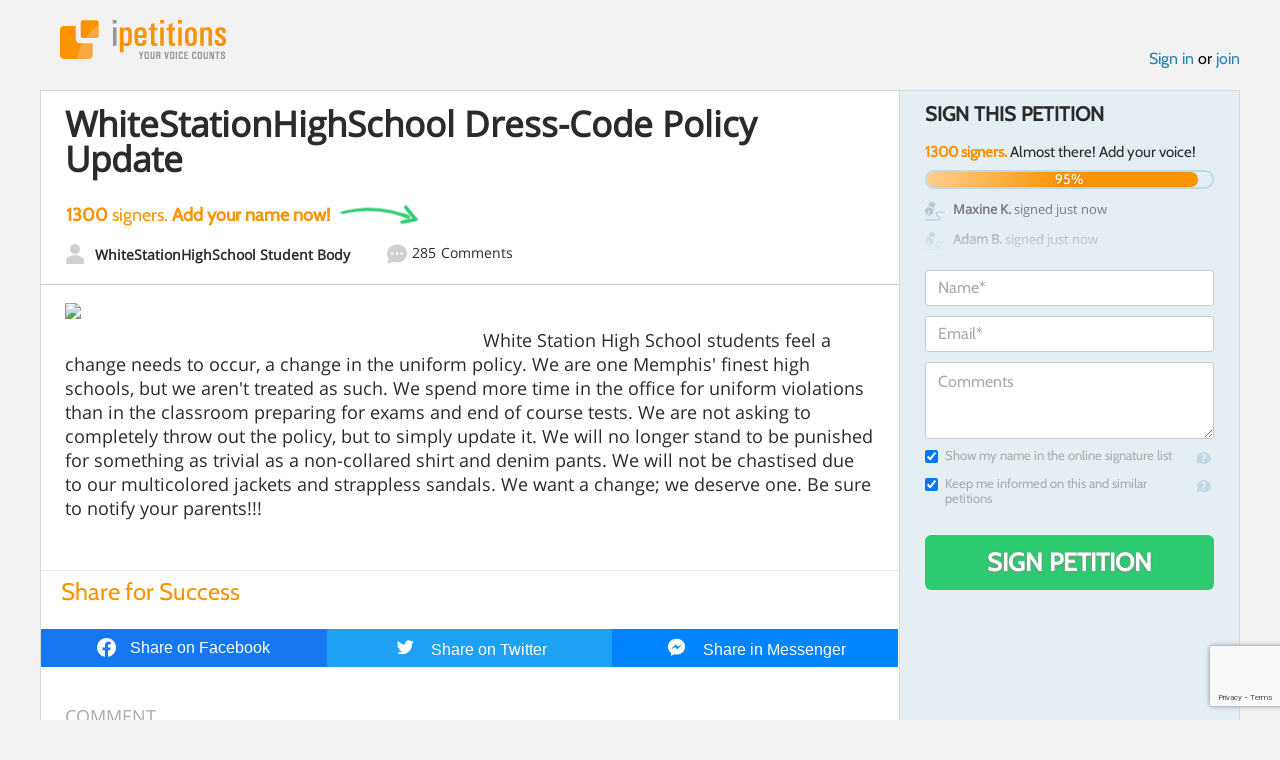

--- FILE ---
content_type: text/html; charset=utf-8
request_url: https://www.google.com/recaptcha/api2/anchor?ar=1&k=6LcFiWspAAAAAC7kwjTJ-C25bnrLYUjPVW3kG27E&co=aHR0cHM6Ly93d3cuaXBldGl0aW9ucy5jb206NDQz&hl=en&v=9TiwnJFHeuIw_s0wSd3fiKfN&size=invisible&anchor-ms=20000&execute-ms=30000&cb=yi1ql3o4753i
body_size: 48266
content:
<!DOCTYPE HTML><html dir="ltr" lang="en"><head><meta http-equiv="Content-Type" content="text/html; charset=UTF-8">
<meta http-equiv="X-UA-Compatible" content="IE=edge">
<title>reCAPTCHA</title>
<style type="text/css">
/* cyrillic-ext */
@font-face {
  font-family: 'Roboto';
  font-style: normal;
  font-weight: 400;
  font-stretch: 100%;
  src: url(//fonts.gstatic.com/s/roboto/v48/KFO7CnqEu92Fr1ME7kSn66aGLdTylUAMa3GUBHMdazTgWw.woff2) format('woff2');
  unicode-range: U+0460-052F, U+1C80-1C8A, U+20B4, U+2DE0-2DFF, U+A640-A69F, U+FE2E-FE2F;
}
/* cyrillic */
@font-face {
  font-family: 'Roboto';
  font-style: normal;
  font-weight: 400;
  font-stretch: 100%;
  src: url(//fonts.gstatic.com/s/roboto/v48/KFO7CnqEu92Fr1ME7kSn66aGLdTylUAMa3iUBHMdazTgWw.woff2) format('woff2');
  unicode-range: U+0301, U+0400-045F, U+0490-0491, U+04B0-04B1, U+2116;
}
/* greek-ext */
@font-face {
  font-family: 'Roboto';
  font-style: normal;
  font-weight: 400;
  font-stretch: 100%;
  src: url(//fonts.gstatic.com/s/roboto/v48/KFO7CnqEu92Fr1ME7kSn66aGLdTylUAMa3CUBHMdazTgWw.woff2) format('woff2');
  unicode-range: U+1F00-1FFF;
}
/* greek */
@font-face {
  font-family: 'Roboto';
  font-style: normal;
  font-weight: 400;
  font-stretch: 100%;
  src: url(//fonts.gstatic.com/s/roboto/v48/KFO7CnqEu92Fr1ME7kSn66aGLdTylUAMa3-UBHMdazTgWw.woff2) format('woff2');
  unicode-range: U+0370-0377, U+037A-037F, U+0384-038A, U+038C, U+038E-03A1, U+03A3-03FF;
}
/* math */
@font-face {
  font-family: 'Roboto';
  font-style: normal;
  font-weight: 400;
  font-stretch: 100%;
  src: url(//fonts.gstatic.com/s/roboto/v48/KFO7CnqEu92Fr1ME7kSn66aGLdTylUAMawCUBHMdazTgWw.woff2) format('woff2');
  unicode-range: U+0302-0303, U+0305, U+0307-0308, U+0310, U+0312, U+0315, U+031A, U+0326-0327, U+032C, U+032F-0330, U+0332-0333, U+0338, U+033A, U+0346, U+034D, U+0391-03A1, U+03A3-03A9, U+03B1-03C9, U+03D1, U+03D5-03D6, U+03F0-03F1, U+03F4-03F5, U+2016-2017, U+2034-2038, U+203C, U+2040, U+2043, U+2047, U+2050, U+2057, U+205F, U+2070-2071, U+2074-208E, U+2090-209C, U+20D0-20DC, U+20E1, U+20E5-20EF, U+2100-2112, U+2114-2115, U+2117-2121, U+2123-214F, U+2190, U+2192, U+2194-21AE, U+21B0-21E5, U+21F1-21F2, U+21F4-2211, U+2213-2214, U+2216-22FF, U+2308-230B, U+2310, U+2319, U+231C-2321, U+2336-237A, U+237C, U+2395, U+239B-23B7, U+23D0, U+23DC-23E1, U+2474-2475, U+25AF, U+25B3, U+25B7, U+25BD, U+25C1, U+25CA, U+25CC, U+25FB, U+266D-266F, U+27C0-27FF, U+2900-2AFF, U+2B0E-2B11, U+2B30-2B4C, U+2BFE, U+3030, U+FF5B, U+FF5D, U+1D400-1D7FF, U+1EE00-1EEFF;
}
/* symbols */
@font-face {
  font-family: 'Roboto';
  font-style: normal;
  font-weight: 400;
  font-stretch: 100%;
  src: url(//fonts.gstatic.com/s/roboto/v48/KFO7CnqEu92Fr1ME7kSn66aGLdTylUAMaxKUBHMdazTgWw.woff2) format('woff2');
  unicode-range: U+0001-000C, U+000E-001F, U+007F-009F, U+20DD-20E0, U+20E2-20E4, U+2150-218F, U+2190, U+2192, U+2194-2199, U+21AF, U+21E6-21F0, U+21F3, U+2218-2219, U+2299, U+22C4-22C6, U+2300-243F, U+2440-244A, U+2460-24FF, U+25A0-27BF, U+2800-28FF, U+2921-2922, U+2981, U+29BF, U+29EB, U+2B00-2BFF, U+4DC0-4DFF, U+FFF9-FFFB, U+10140-1018E, U+10190-1019C, U+101A0, U+101D0-101FD, U+102E0-102FB, U+10E60-10E7E, U+1D2C0-1D2D3, U+1D2E0-1D37F, U+1F000-1F0FF, U+1F100-1F1AD, U+1F1E6-1F1FF, U+1F30D-1F30F, U+1F315, U+1F31C, U+1F31E, U+1F320-1F32C, U+1F336, U+1F378, U+1F37D, U+1F382, U+1F393-1F39F, U+1F3A7-1F3A8, U+1F3AC-1F3AF, U+1F3C2, U+1F3C4-1F3C6, U+1F3CA-1F3CE, U+1F3D4-1F3E0, U+1F3ED, U+1F3F1-1F3F3, U+1F3F5-1F3F7, U+1F408, U+1F415, U+1F41F, U+1F426, U+1F43F, U+1F441-1F442, U+1F444, U+1F446-1F449, U+1F44C-1F44E, U+1F453, U+1F46A, U+1F47D, U+1F4A3, U+1F4B0, U+1F4B3, U+1F4B9, U+1F4BB, U+1F4BF, U+1F4C8-1F4CB, U+1F4D6, U+1F4DA, U+1F4DF, U+1F4E3-1F4E6, U+1F4EA-1F4ED, U+1F4F7, U+1F4F9-1F4FB, U+1F4FD-1F4FE, U+1F503, U+1F507-1F50B, U+1F50D, U+1F512-1F513, U+1F53E-1F54A, U+1F54F-1F5FA, U+1F610, U+1F650-1F67F, U+1F687, U+1F68D, U+1F691, U+1F694, U+1F698, U+1F6AD, U+1F6B2, U+1F6B9-1F6BA, U+1F6BC, U+1F6C6-1F6CF, U+1F6D3-1F6D7, U+1F6E0-1F6EA, U+1F6F0-1F6F3, U+1F6F7-1F6FC, U+1F700-1F7FF, U+1F800-1F80B, U+1F810-1F847, U+1F850-1F859, U+1F860-1F887, U+1F890-1F8AD, U+1F8B0-1F8BB, U+1F8C0-1F8C1, U+1F900-1F90B, U+1F93B, U+1F946, U+1F984, U+1F996, U+1F9E9, U+1FA00-1FA6F, U+1FA70-1FA7C, U+1FA80-1FA89, U+1FA8F-1FAC6, U+1FACE-1FADC, U+1FADF-1FAE9, U+1FAF0-1FAF8, U+1FB00-1FBFF;
}
/* vietnamese */
@font-face {
  font-family: 'Roboto';
  font-style: normal;
  font-weight: 400;
  font-stretch: 100%;
  src: url(//fonts.gstatic.com/s/roboto/v48/KFO7CnqEu92Fr1ME7kSn66aGLdTylUAMa3OUBHMdazTgWw.woff2) format('woff2');
  unicode-range: U+0102-0103, U+0110-0111, U+0128-0129, U+0168-0169, U+01A0-01A1, U+01AF-01B0, U+0300-0301, U+0303-0304, U+0308-0309, U+0323, U+0329, U+1EA0-1EF9, U+20AB;
}
/* latin-ext */
@font-face {
  font-family: 'Roboto';
  font-style: normal;
  font-weight: 400;
  font-stretch: 100%;
  src: url(//fonts.gstatic.com/s/roboto/v48/KFO7CnqEu92Fr1ME7kSn66aGLdTylUAMa3KUBHMdazTgWw.woff2) format('woff2');
  unicode-range: U+0100-02BA, U+02BD-02C5, U+02C7-02CC, U+02CE-02D7, U+02DD-02FF, U+0304, U+0308, U+0329, U+1D00-1DBF, U+1E00-1E9F, U+1EF2-1EFF, U+2020, U+20A0-20AB, U+20AD-20C0, U+2113, U+2C60-2C7F, U+A720-A7FF;
}
/* latin */
@font-face {
  font-family: 'Roboto';
  font-style: normal;
  font-weight: 400;
  font-stretch: 100%;
  src: url(//fonts.gstatic.com/s/roboto/v48/KFO7CnqEu92Fr1ME7kSn66aGLdTylUAMa3yUBHMdazQ.woff2) format('woff2');
  unicode-range: U+0000-00FF, U+0131, U+0152-0153, U+02BB-02BC, U+02C6, U+02DA, U+02DC, U+0304, U+0308, U+0329, U+2000-206F, U+20AC, U+2122, U+2191, U+2193, U+2212, U+2215, U+FEFF, U+FFFD;
}
/* cyrillic-ext */
@font-face {
  font-family: 'Roboto';
  font-style: normal;
  font-weight: 500;
  font-stretch: 100%;
  src: url(//fonts.gstatic.com/s/roboto/v48/KFO7CnqEu92Fr1ME7kSn66aGLdTylUAMa3GUBHMdazTgWw.woff2) format('woff2');
  unicode-range: U+0460-052F, U+1C80-1C8A, U+20B4, U+2DE0-2DFF, U+A640-A69F, U+FE2E-FE2F;
}
/* cyrillic */
@font-face {
  font-family: 'Roboto';
  font-style: normal;
  font-weight: 500;
  font-stretch: 100%;
  src: url(//fonts.gstatic.com/s/roboto/v48/KFO7CnqEu92Fr1ME7kSn66aGLdTylUAMa3iUBHMdazTgWw.woff2) format('woff2');
  unicode-range: U+0301, U+0400-045F, U+0490-0491, U+04B0-04B1, U+2116;
}
/* greek-ext */
@font-face {
  font-family: 'Roboto';
  font-style: normal;
  font-weight: 500;
  font-stretch: 100%;
  src: url(//fonts.gstatic.com/s/roboto/v48/KFO7CnqEu92Fr1ME7kSn66aGLdTylUAMa3CUBHMdazTgWw.woff2) format('woff2');
  unicode-range: U+1F00-1FFF;
}
/* greek */
@font-face {
  font-family: 'Roboto';
  font-style: normal;
  font-weight: 500;
  font-stretch: 100%;
  src: url(//fonts.gstatic.com/s/roboto/v48/KFO7CnqEu92Fr1ME7kSn66aGLdTylUAMa3-UBHMdazTgWw.woff2) format('woff2');
  unicode-range: U+0370-0377, U+037A-037F, U+0384-038A, U+038C, U+038E-03A1, U+03A3-03FF;
}
/* math */
@font-face {
  font-family: 'Roboto';
  font-style: normal;
  font-weight: 500;
  font-stretch: 100%;
  src: url(//fonts.gstatic.com/s/roboto/v48/KFO7CnqEu92Fr1ME7kSn66aGLdTylUAMawCUBHMdazTgWw.woff2) format('woff2');
  unicode-range: U+0302-0303, U+0305, U+0307-0308, U+0310, U+0312, U+0315, U+031A, U+0326-0327, U+032C, U+032F-0330, U+0332-0333, U+0338, U+033A, U+0346, U+034D, U+0391-03A1, U+03A3-03A9, U+03B1-03C9, U+03D1, U+03D5-03D6, U+03F0-03F1, U+03F4-03F5, U+2016-2017, U+2034-2038, U+203C, U+2040, U+2043, U+2047, U+2050, U+2057, U+205F, U+2070-2071, U+2074-208E, U+2090-209C, U+20D0-20DC, U+20E1, U+20E5-20EF, U+2100-2112, U+2114-2115, U+2117-2121, U+2123-214F, U+2190, U+2192, U+2194-21AE, U+21B0-21E5, U+21F1-21F2, U+21F4-2211, U+2213-2214, U+2216-22FF, U+2308-230B, U+2310, U+2319, U+231C-2321, U+2336-237A, U+237C, U+2395, U+239B-23B7, U+23D0, U+23DC-23E1, U+2474-2475, U+25AF, U+25B3, U+25B7, U+25BD, U+25C1, U+25CA, U+25CC, U+25FB, U+266D-266F, U+27C0-27FF, U+2900-2AFF, U+2B0E-2B11, U+2B30-2B4C, U+2BFE, U+3030, U+FF5B, U+FF5D, U+1D400-1D7FF, U+1EE00-1EEFF;
}
/* symbols */
@font-face {
  font-family: 'Roboto';
  font-style: normal;
  font-weight: 500;
  font-stretch: 100%;
  src: url(//fonts.gstatic.com/s/roboto/v48/KFO7CnqEu92Fr1ME7kSn66aGLdTylUAMaxKUBHMdazTgWw.woff2) format('woff2');
  unicode-range: U+0001-000C, U+000E-001F, U+007F-009F, U+20DD-20E0, U+20E2-20E4, U+2150-218F, U+2190, U+2192, U+2194-2199, U+21AF, U+21E6-21F0, U+21F3, U+2218-2219, U+2299, U+22C4-22C6, U+2300-243F, U+2440-244A, U+2460-24FF, U+25A0-27BF, U+2800-28FF, U+2921-2922, U+2981, U+29BF, U+29EB, U+2B00-2BFF, U+4DC0-4DFF, U+FFF9-FFFB, U+10140-1018E, U+10190-1019C, U+101A0, U+101D0-101FD, U+102E0-102FB, U+10E60-10E7E, U+1D2C0-1D2D3, U+1D2E0-1D37F, U+1F000-1F0FF, U+1F100-1F1AD, U+1F1E6-1F1FF, U+1F30D-1F30F, U+1F315, U+1F31C, U+1F31E, U+1F320-1F32C, U+1F336, U+1F378, U+1F37D, U+1F382, U+1F393-1F39F, U+1F3A7-1F3A8, U+1F3AC-1F3AF, U+1F3C2, U+1F3C4-1F3C6, U+1F3CA-1F3CE, U+1F3D4-1F3E0, U+1F3ED, U+1F3F1-1F3F3, U+1F3F5-1F3F7, U+1F408, U+1F415, U+1F41F, U+1F426, U+1F43F, U+1F441-1F442, U+1F444, U+1F446-1F449, U+1F44C-1F44E, U+1F453, U+1F46A, U+1F47D, U+1F4A3, U+1F4B0, U+1F4B3, U+1F4B9, U+1F4BB, U+1F4BF, U+1F4C8-1F4CB, U+1F4D6, U+1F4DA, U+1F4DF, U+1F4E3-1F4E6, U+1F4EA-1F4ED, U+1F4F7, U+1F4F9-1F4FB, U+1F4FD-1F4FE, U+1F503, U+1F507-1F50B, U+1F50D, U+1F512-1F513, U+1F53E-1F54A, U+1F54F-1F5FA, U+1F610, U+1F650-1F67F, U+1F687, U+1F68D, U+1F691, U+1F694, U+1F698, U+1F6AD, U+1F6B2, U+1F6B9-1F6BA, U+1F6BC, U+1F6C6-1F6CF, U+1F6D3-1F6D7, U+1F6E0-1F6EA, U+1F6F0-1F6F3, U+1F6F7-1F6FC, U+1F700-1F7FF, U+1F800-1F80B, U+1F810-1F847, U+1F850-1F859, U+1F860-1F887, U+1F890-1F8AD, U+1F8B0-1F8BB, U+1F8C0-1F8C1, U+1F900-1F90B, U+1F93B, U+1F946, U+1F984, U+1F996, U+1F9E9, U+1FA00-1FA6F, U+1FA70-1FA7C, U+1FA80-1FA89, U+1FA8F-1FAC6, U+1FACE-1FADC, U+1FADF-1FAE9, U+1FAF0-1FAF8, U+1FB00-1FBFF;
}
/* vietnamese */
@font-face {
  font-family: 'Roboto';
  font-style: normal;
  font-weight: 500;
  font-stretch: 100%;
  src: url(//fonts.gstatic.com/s/roboto/v48/KFO7CnqEu92Fr1ME7kSn66aGLdTylUAMa3OUBHMdazTgWw.woff2) format('woff2');
  unicode-range: U+0102-0103, U+0110-0111, U+0128-0129, U+0168-0169, U+01A0-01A1, U+01AF-01B0, U+0300-0301, U+0303-0304, U+0308-0309, U+0323, U+0329, U+1EA0-1EF9, U+20AB;
}
/* latin-ext */
@font-face {
  font-family: 'Roboto';
  font-style: normal;
  font-weight: 500;
  font-stretch: 100%;
  src: url(//fonts.gstatic.com/s/roboto/v48/KFO7CnqEu92Fr1ME7kSn66aGLdTylUAMa3KUBHMdazTgWw.woff2) format('woff2');
  unicode-range: U+0100-02BA, U+02BD-02C5, U+02C7-02CC, U+02CE-02D7, U+02DD-02FF, U+0304, U+0308, U+0329, U+1D00-1DBF, U+1E00-1E9F, U+1EF2-1EFF, U+2020, U+20A0-20AB, U+20AD-20C0, U+2113, U+2C60-2C7F, U+A720-A7FF;
}
/* latin */
@font-face {
  font-family: 'Roboto';
  font-style: normal;
  font-weight: 500;
  font-stretch: 100%;
  src: url(//fonts.gstatic.com/s/roboto/v48/KFO7CnqEu92Fr1ME7kSn66aGLdTylUAMa3yUBHMdazQ.woff2) format('woff2');
  unicode-range: U+0000-00FF, U+0131, U+0152-0153, U+02BB-02BC, U+02C6, U+02DA, U+02DC, U+0304, U+0308, U+0329, U+2000-206F, U+20AC, U+2122, U+2191, U+2193, U+2212, U+2215, U+FEFF, U+FFFD;
}
/* cyrillic-ext */
@font-face {
  font-family: 'Roboto';
  font-style: normal;
  font-weight: 900;
  font-stretch: 100%;
  src: url(//fonts.gstatic.com/s/roboto/v48/KFO7CnqEu92Fr1ME7kSn66aGLdTylUAMa3GUBHMdazTgWw.woff2) format('woff2');
  unicode-range: U+0460-052F, U+1C80-1C8A, U+20B4, U+2DE0-2DFF, U+A640-A69F, U+FE2E-FE2F;
}
/* cyrillic */
@font-face {
  font-family: 'Roboto';
  font-style: normal;
  font-weight: 900;
  font-stretch: 100%;
  src: url(//fonts.gstatic.com/s/roboto/v48/KFO7CnqEu92Fr1ME7kSn66aGLdTylUAMa3iUBHMdazTgWw.woff2) format('woff2');
  unicode-range: U+0301, U+0400-045F, U+0490-0491, U+04B0-04B1, U+2116;
}
/* greek-ext */
@font-face {
  font-family: 'Roboto';
  font-style: normal;
  font-weight: 900;
  font-stretch: 100%;
  src: url(//fonts.gstatic.com/s/roboto/v48/KFO7CnqEu92Fr1ME7kSn66aGLdTylUAMa3CUBHMdazTgWw.woff2) format('woff2');
  unicode-range: U+1F00-1FFF;
}
/* greek */
@font-face {
  font-family: 'Roboto';
  font-style: normal;
  font-weight: 900;
  font-stretch: 100%;
  src: url(//fonts.gstatic.com/s/roboto/v48/KFO7CnqEu92Fr1ME7kSn66aGLdTylUAMa3-UBHMdazTgWw.woff2) format('woff2');
  unicode-range: U+0370-0377, U+037A-037F, U+0384-038A, U+038C, U+038E-03A1, U+03A3-03FF;
}
/* math */
@font-face {
  font-family: 'Roboto';
  font-style: normal;
  font-weight: 900;
  font-stretch: 100%;
  src: url(//fonts.gstatic.com/s/roboto/v48/KFO7CnqEu92Fr1ME7kSn66aGLdTylUAMawCUBHMdazTgWw.woff2) format('woff2');
  unicode-range: U+0302-0303, U+0305, U+0307-0308, U+0310, U+0312, U+0315, U+031A, U+0326-0327, U+032C, U+032F-0330, U+0332-0333, U+0338, U+033A, U+0346, U+034D, U+0391-03A1, U+03A3-03A9, U+03B1-03C9, U+03D1, U+03D5-03D6, U+03F0-03F1, U+03F4-03F5, U+2016-2017, U+2034-2038, U+203C, U+2040, U+2043, U+2047, U+2050, U+2057, U+205F, U+2070-2071, U+2074-208E, U+2090-209C, U+20D0-20DC, U+20E1, U+20E5-20EF, U+2100-2112, U+2114-2115, U+2117-2121, U+2123-214F, U+2190, U+2192, U+2194-21AE, U+21B0-21E5, U+21F1-21F2, U+21F4-2211, U+2213-2214, U+2216-22FF, U+2308-230B, U+2310, U+2319, U+231C-2321, U+2336-237A, U+237C, U+2395, U+239B-23B7, U+23D0, U+23DC-23E1, U+2474-2475, U+25AF, U+25B3, U+25B7, U+25BD, U+25C1, U+25CA, U+25CC, U+25FB, U+266D-266F, U+27C0-27FF, U+2900-2AFF, U+2B0E-2B11, U+2B30-2B4C, U+2BFE, U+3030, U+FF5B, U+FF5D, U+1D400-1D7FF, U+1EE00-1EEFF;
}
/* symbols */
@font-face {
  font-family: 'Roboto';
  font-style: normal;
  font-weight: 900;
  font-stretch: 100%;
  src: url(//fonts.gstatic.com/s/roboto/v48/KFO7CnqEu92Fr1ME7kSn66aGLdTylUAMaxKUBHMdazTgWw.woff2) format('woff2');
  unicode-range: U+0001-000C, U+000E-001F, U+007F-009F, U+20DD-20E0, U+20E2-20E4, U+2150-218F, U+2190, U+2192, U+2194-2199, U+21AF, U+21E6-21F0, U+21F3, U+2218-2219, U+2299, U+22C4-22C6, U+2300-243F, U+2440-244A, U+2460-24FF, U+25A0-27BF, U+2800-28FF, U+2921-2922, U+2981, U+29BF, U+29EB, U+2B00-2BFF, U+4DC0-4DFF, U+FFF9-FFFB, U+10140-1018E, U+10190-1019C, U+101A0, U+101D0-101FD, U+102E0-102FB, U+10E60-10E7E, U+1D2C0-1D2D3, U+1D2E0-1D37F, U+1F000-1F0FF, U+1F100-1F1AD, U+1F1E6-1F1FF, U+1F30D-1F30F, U+1F315, U+1F31C, U+1F31E, U+1F320-1F32C, U+1F336, U+1F378, U+1F37D, U+1F382, U+1F393-1F39F, U+1F3A7-1F3A8, U+1F3AC-1F3AF, U+1F3C2, U+1F3C4-1F3C6, U+1F3CA-1F3CE, U+1F3D4-1F3E0, U+1F3ED, U+1F3F1-1F3F3, U+1F3F5-1F3F7, U+1F408, U+1F415, U+1F41F, U+1F426, U+1F43F, U+1F441-1F442, U+1F444, U+1F446-1F449, U+1F44C-1F44E, U+1F453, U+1F46A, U+1F47D, U+1F4A3, U+1F4B0, U+1F4B3, U+1F4B9, U+1F4BB, U+1F4BF, U+1F4C8-1F4CB, U+1F4D6, U+1F4DA, U+1F4DF, U+1F4E3-1F4E6, U+1F4EA-1F4ED, U+1F4F7, U+1F4F9-1F4FB, U+1F4FD-1F4FE, U+1F503, U+1F507-1F50B, U+1F50D, U+1F512-1F513, U+1F53E-1F54A, U+1F54F-1F5FA, U+1F610, U+1F650-1F67F, U+1F687, U+1F68D, U+1F691, U+1F694, U+1F698, U+1F6AD, U+1F6B2, U+1F6B9-1F6BA, U+1F6BC, U+1F6C6-1F6CF, U+1F6D3-1F6D7, U+1F6E0-1F6EA, U+1F6F0-1F6F3, U+1F6F7-1F6FC, U+1F700-1F7FF, U+1F800-1F80B, U+1F810-1F847, U+1F850-1F859, U+1F860-1F887, U+1F890-1F8AD, U+1F8B0-1F8BB, U+1F8C0-1F8C1, U+1F900-1F90B, U+1F93B, U+1F946, U+1F984, U+1F996, U+1F9E9, U+1FA00-1FA6F, U+1FA70-1FA7C, U+1FA80-1FA89, U+1FA8F-1FAC6, U+1FACE-1FADC, U+1FADF-1FAE9, U+1FAF0-1FAF8, U+1FB00-1FBFF;
}
/* vietnamese */
@font-face {
  font-family: 'Roboto';
  font-style: normal;
  font-weight: 900;
  font-stretch: 100%;
  src: url(//fonts.gstatic.com/s/roboto/v48/KFO7CnqEu92Fr1ME7kSn66aGLdTylUAMa3OUBHMdazTgWw.woff2) format('woff2');
  unicode-range: U+0102-0103, U+0110-0111, U+0128-0129, U+0168-0169, U+01A0-01A1, U+01AF-01B0, U+0300-0301, U+0303-0304, U+0308-0309, U+0323, U+0329, U+1EA0-1EF9, U+20AB;
}
/* latin-ext */
@font-face {
  font-family: 'Roboto';
  font-style: normal;
  font-weight: 900;
  font-stretch: 100%;
  src: url(//fonts.gstatic.com/s/roboto/v48/KFO7CnqEu92Fr1ME7kSn66aGLdTylUAMa3KUBHMdazTgWw.woff2) format('woff2');
  unicode-range: U+0100-02BA, U+02BD-02C5, U+02C7-02CC, U+02CE-02D7, U+02DD-02FF, U+0304, U+0308, U+0329, U+1D00-1DBF, U+1E00-1E9F, U+1EF2-1EFF, U+2020, U+20A0-20AB, U+20AD-20C0, U+2113, U+2C60-2C7F, U+A720-A7FF;
}
/* latin */
@font-face {
  font-family: 'Roboto';
  font-style: normal;
  font-weight: 900;
  font-stretch: 100%;
  src: url(//fonts.gstatic.com/s/roboto/v48/KFO7CnqEu92Fr1ME7kSn66aGLdTylUAMa3yUBHMdazQ.woff2) format('woff2');
  unicode-range: U+0000-00FF, U+0131, U+0152-0153, U+02BB-02BC, U+02C6, U+02DA, U+02DC, U+0304, U+0308, U+0329, U+2000-206F, U+20AC, U+2122, U+2191, U+2193, U+2212, U+2215, U+FEFF, U+FFFD;
}

</style>
<link rel="stylesheet" type="text/css" href="https://www.gstatic.com/recaptcha/releases/9TiwnJFHeuIw_s0wSd3fiKfN/styles__ltr.css">
<script nonce="GaXSPL0sUKkz91Fcn-5eUw" type="text/javascript">window['__recaptcha_api'] = 'https://www.google.com/recaptcha/api2/';</script>
<script type="text/javascript" src="https://www.gstatic.com/recaptcha/releases/9TiwnJFHeuIw_s0wSd3fiKfN/recaptcha__en.js" nonce="GaXSPL0sUKkz91Fcn-5eUw">
      
    </script></head>
<body><div id="rc-anchor-alert" class="rc-anchor-alert"></div>
<input type="hidden" id="recaptcha-token" value="[base64]">
<script type="text/javascript" nonce="GaXSPL0sUKkz91Fcn-5eUw">
      recaptcha.anchor.Main.init("[\x22ainput\x22,[\x22bgdata\x22,\x22\x22,\[base64]/[base64]/[base64]/[base64]/[base64]/[base64]/[base64]/[base64]/[base64]/[base64]\\u003d\x22,\[base64]\\u003d\x22,\x22E8K0Z8Kjw4MRbcOmwqbDp8OCw7x7csKqw4XDkwZ4TMKNwq7Cil7CkMKOSXNCecOBIsK2w5VrCsK2wpQzUUYWw6sjwr8Pw5/ChSDDssKHOEgmwpUTw4w7wpgRw6xbJsKkbcKgVcORwoQaw4o3wozDkH96wqp1w6nCuAbCuCYLcT9+w4tQGsKVwrDCncOkwo7DrsKew7snwoxcw7Zuw4EJw4zCkFTCu8KENsK+Xk1/e8KJwrJ/T8OZBhpWWMOmcQvCsSgUwq9wdMK9JFvCrzfCosKJJcO/w6/DunjDqiHDpxNnOsOVw4jCnUl/bEPCkMKRHMK7w68Tw7thw7HCvsK0DnQiDXl6F8KYRsOSKcOSV8OyXzN/[base64]/wpTCoW8Aw6t/ccOSwpwiwrA0WQBfwpYdDyMfAz7CoMO1w5AVw7/CjlRCFsK6acKXwpNVDjvCgyYMw50RBcOnwottBE/DgMO1woEuflorwrvCpnwpB0E9wqBqWsKdS8OcBHxFSMOqHTzDjErCoSckIjRFW8OBw6zCtUdQw7Y4Cmwqwr13aFHCvAXCo8OedFFRUsOQDcOnwpMiwqbCgcKUZGBUw4LCnFxAwrkdKMOhdgwwZQg6UcKOw6/DhcO3wrjCvsO6w4d5wopCRCTDgMKDZXPCgS5PwoFPbcKNwojCkcKbw5LDv8OIw5Aiwp0rw6nDiMKgE8K8wpbDunh6RF/CqsOew4RKw5cmwpoiwrHCqDEjUARNCHhTSsODJcOYW8KcwoXCr8KHTMOcw4hMwoFTw604DRXCqhwWexvCgCHCmcKTw7bCpnNXUsOAw43Ci8KcdcO5w7XCqnZ2w6DCi2Etw5xpM8KdFUrCilFWTMObIMKJCsKNw7Mvwos6YMO8w6/[base64]/DpV0+e8K6wocUwrDDig7CmVHDsSfDosOjwr/CpsOIUQ8bWsOlw5XDg8Oqw7zCjsOsC0zCt23Dh8OzdMKQwptJwonCq8O3wrZAw4J4UQgkw6TCucOBC8Omw61hwq3DlGPCuUTClcOOw5fDj8OmZ8KSw6E8wpzCpMO+w5V0wpPDthHDlAnDmlogwpzDkUHCmgBAbsKme8O9w7B9w7HDh8K1UMKPJHNbTMONw5zDqMO/w5LDv8K0w5HChcOdJ8KcQCXCpWbDp8OYwp7Cm8O9w7/CpMKHF8OOw4d3Zls2NF3DnsOPAcO4woRaw4Aow47DsMK3w6s0worDicKrZsKVw4dJw7ZiLcOSeDbCnlzChVRIw7LCv8KRKAfCkXktCW3CnsOIVcOVwpAGw5DDiMOxAgx0PsOLGlh3VMOICH/DsARHw4PCi0d1wpnCjjfCuWYCwrkCwqjDnsOJwozCkQUzdsOAAcKaaj54Rx7Dn1TCpMKSwpjDthVpw5DDl8K2B8OcasOuAcKOw6nCnmHDjMO3w55vw4JKwozCsT/DvQA6FMOyw5/[base64]/CvlQhwoMSwqvDoFMOwqARw43ChsOrax/DgmTCuwPCgy84w4DDuGfDrj7Dq2/[base64]/DkMOMe8KbKWXDhQTDijzComzDncODwqjDpMOEw6HCqw54MxYTdsKdw5bCigAJwpNKW1TDoSvDgcKhwp3CoEDCiELCs8OYwqLDucKRw6DClhYeWsK7FMOpJGvDnT/DkT/DgMOsRRzCiy1xwqNrw6bCqsKSIHNew7kcw5HDgD3CmA7DlU3DrcK6a13CnXc/YF13w5B5w5DCrcOkezZ6w7g4ZXh8al8/PzjCpMKGw67DsxTDh2FRCz1swofDjTLDnSzCjMKBB3HDr8KxRTPCmMK2DjALET5XBFRoY0PDuBFIwpdvw7QPNsOATMKdwobDm0xUd8O8SGbDqMO6woPCg8O9wrrDkMOzw4/DkzPDtsKrFMK5wrRiw6nCqkHDtWfDhX4Bw7FLYsOnPC/Dm8Klw4R4AMK+XGHDo1Miwr3CtsOLFsOzwqpWKMOcwr91YMOIw4g8K8OeYMOFSikww5DDvjHCtMOVdMKswqjCqsO9wodqwpzCiGjCj8Kyw5fCvgXDs8KGwqY0w5/DlA0Ew5E6WCfCocKQwq3CvzQ/dcO5HsO3LR5aOkHDicOHw7HCgcK1w65owo/[base64]/Cr8KfWMOTw4wGKMK1d8OowqkBw6oBw77Cv8Onw7oEw67CuMOawrfCnMKdM8OXw4Y1bmpKRsKHSSfCrn/Cvx/DicK8fVMcwqFww6Ucw6LCjTFCw6/CicK9wqkmOMOswrLDrEd1wptkakDCjn0aw5dGC0JOcgPDmgtJE29Sw6hpw6l4w7HCksO7wq3DuGXDoGl1w63Ds3dJTS/CtMOWdDhFw7lmHTXCv8O+woPDpWvDj8OcwpV9w73DssOQHMKPw4cTw4PDrcO5dMK1CsOdw7PCsx/[base64]/DrcK7wqZOwr/CoVEcwqvCijsoHcKVTsOjYXbCkTDDp8KZPMKtwo/Dj8OgGMKOcsK5FSECw6IvwqHCkRQSKMOUwrVvw53Co8K0TB3Dg8OTwpg7BVTCnAd1w7fDmxfDtsOWO8OfWcOEcsOPJhLDg00LTMKxQsOvwp/Dr2BLOsOnwr5IBl/CpsKEwo/[base64]/Uj/DhMKrw5NLw69hI8OwI2UaPcOmPQQgw5VSwqkkw4HDisOpwq8iNz0Gwop/N8OOwpDCknh4eRtJw7IeCXfCrcKHwoVdwqEgwrfDocO0w5siwo1lwrTDhsKBwrvClk/DvMOhVBFtRH9wwo5CwpxGRsORw4bCnUQOEgnDnsKHwp5pwrAITsKSw6ZKImzDgF8MwrV1wrPCtB7ChT0vw5DDiU/CsQfCvMOmw5IoGgciw5c+a8KGL8Oaw4jClmPDoAzCi2nCjcO0w7HCg8K8QMOBM8Orw5xwwps1LVhsOMOcSsKFw4gIW3s/[base64]/Cl8KHw5x6Sg7CvMOEw7/CpA7DvMOSwpbDrUPCoMK2SsO8VkoYREXDtiLCtsOGc8KBNMODRWl6EnpAw4ZDwqbDsMKLbMK2AcKYw45HcxpMwppaLR/DiDJabHrCqzXClcO7wqLDqsOmw7hIKk/Ds8K4w6/[base64]/[base64]/CvMO9MlVdMBHClQw+Cj1eLcKfw4xrwrc4Tl4vOcOXwpgzWcOzwppSQ8Omw64gw7bCkDjCrT5MCcKMwq/[base64]/[base64]/Cs0UHw67ClMOQN1EYUTQ+HyBGw5/DgMOIw6EawrnDlk3DicKxOsKddn7Dn8KZX8KbwpjCmQbCsMOaS8Ooem/CoRzDucOyLg/CvyXDp8KMSsKWKEkBeUBFCH/Ci8OJw7sTwqxaHC5+wr3Cp8Kuw4vCqcKaw4DCjwkJf8OPIyXDvgZbw6/ClMOFQMOlwpfDuxLDocKXwrJ0PcKawrLCq8ONZyA1RcKxwrzDo1sfPlpMw7TCkcOPw7NLIijCl8OtwrrDv8K6wpXDmTcGw7E7w6nDgT3Cr8OtcmgWPXMFwrgZJMKdwohWYlXCtsKww5nDkFJ7EMKfKMOFw5kvw7xPIcKeEVzDqC4Uc8Osw5FQwp83W3xkw4cTbA/CqzrDl8OYw7FQEcKBWlTDpsOiw6HClinCkMO2w7zCicOwZcO/D2/ChMKKw6PCjycKOn3Do3fDl2HDkMK4a3t8XsKPOsO3HVgdKTwEw7VhZyPCiUhUHFtpOMOKew/[base64]/CtcO5w4kjw7ZfX2Raw64UK09KA8Oew5UWw6sRw5RYworDu8Kpw73DgiPDkyTDkcKjbHpRTkrCmMOLwpLDrk3DuCZ3ejPDs8O+RsOxwrFfQMKHw4XCs8KRBsKOVcOAwp4mw5hCw5NOwo/Cjk7ClH4TTMOLw7Njw6g/Bn9pwqQgwofDjMKgwrDDnWRMZcKBw4TDqkpNwovCocOWVMOSVXHDvHLCjh/DrMOWVn/DocKvbsOHw4IYVS4ON1DDn8KcGRLDrmZlfRd6eGLCt2DCoMOzWMOQe8ORCkDCoT3DlWXDhG1twp5yWcOGTsO4wrLCsG1Ja3LCl8OzBRVBwrVpwop/wqglBA8GwooLCV/Cly/CpWNUwpvCucKIwq9cw77DosOiPnQ1WcKFR8KjwpFsFMK/woVUICIYwrPCi3ExXsOmSMOmPsOiwqk3VsO1w77CpDsMPQEkA8O/RsKxw4IIL2fCq0oGB8OBwrrCjHfCiyZjwqvDrQPCjsK3wrPDngwVdX5ZNsOEwrwPMcKqwqrDk8KOwpnDlyYtw5ZuUGVzHMOGw6TCtHERJ8K/wr7CqF1nEz/CsDEUXcOPAcKzUkHDhMO4dcKewrkwwqHDuG/DpQ9SPiJJb2HCtsOpH0DCuMKgJMKZdnxVbsOAwrBrSMOJwrRWw7/DgwbCi8KANFPDhQHCrAfDgcO1woRGYcKEw7zDk8OkJcKDw5HDr8OIw7ZFwqXDn8K3ZnMJwpfDtHlHOy3CiMOaZsO/cjtXS8KkLMKUcHIIwoE1JzTCtT/[base64]/CqcOtwqsHwrMOfBXDsn1GZsONw67Dq3rCnMOIccOcUMKMw5V+w7jDsAHDnnRBUcKkb8OcEUNLEcOvecKnwr1ELMOXCCHDl8OGw5LCp8KYVUnCvRMsUsOcG3/DtsKQw4ISw68+fxkJGsOmfsK+wrrCh8OXwrXCucO2w7/[base64]/[base64]/Cuzs3P8KOw7gfwqU2CsKoFMKkw7FNLRg4wqtrwrkGCHdPw7tVwpd3w6gnw5wpGxoBZx5Kw48aNxF9G8OMeHbDm3h0G11tw5NAJ8KfX0XDmF/DvllqVi3Dn8K4woBBdlLCrXnCiErCiMO/[base64]/[base64]/DqsK0w6fDvMKfM8KMPTzDhcONWyVwE8O9cBDCscK9bsO3FQRiJsOVBHcpwofDuH0AWsK7wroOw6fCnMKDwoTCucK0w6HDvxjClgbCqsK0PHcCSTIuwrvChlLDs2/ChSrDqsKfw6sGwpgLw45KQE51aTjCnAYxwqAAw70Pw7vChCXCgHPDs8K1T3ALw7nCp8Odw43DkFjCrsKedsKVwoACwplfARRKI8KUw7zDn8Kuw5vCicK0ZcOCQAPDihN/wrnDqcOvNMKuw4xxwo9wYcOGw4xlVWDCiMOzwqkeYMKaHx3CjMO7TWYPbX4FblvCvUVZEEPDu8KwVVNTTcKcTMKKw5DCuGrDuMOswrgbw7/[base64]/ClMKBX34PamDCtsKQCsOIwoLDlcK8GcKQw4YpM8Obei7Dl3/DvMKMbsOzw5zCgMK1w4xpRT87w6ZXaz/DgsOswr9BCAHDmT3CrsKIwrpjWRUEw77CuAQiwqA/Ow3DgcOKw4PCvEpHw7I/[base64]/[base64]/AS7DtMKtwr9DfynCjsKrY0Ijwq0uXMKdw6Mxw6DCpwDDjSTCvB/DnMOKeMKawrfDgD/[base64]/DtF1uf8KpKcKfw57CiMOaKQrCkmlmw4rCvcO5wohYw4TDrmjDjsKyfSoVNwkldzAnA8K4w5HDrgVXaMOnw7oOGsKGQGrCqMKWwojCqsKWwrl8JCE8VHZsWjBtfsOYw7AYUhnCp8OXK8OOw4QYI1/DrgfDjEbCqsKvworDuQNiWWMMw5hgIBfDkgZkwpQFAMKQw4vDoVXCpMOTw5RuwpzCncO1TsOoQxvCl8Okw7/DrsOCdcOWw5bCscKtwoAJwpcewp9rwp7Ci8O0w68ZwoXDmcKzw5fDkAJuGsOCVMOVbUjCh0Yiw4vCvnoJw7TDhzltw502w6zCrgrDikdHBcKywoVZKMOYJsK+EsKlwqcowp7Ckk7Cr8OLMEsmNw3DgEPCpwZQwqk6a8OAHURVasOpwpHCpllbw6RCwr/CmTliw5HDn09IVzPCnMKGwoIfV8KHwpDDmMKdwpx5dmXDpFdKP0MCCcOnHmNFf13CrcOZazZ2YHdaw5XCvsKuwpjCpsO8cVgVJ8KVwpkswoQ9w6nDncKnfTjDjQcwe8OtXDLCr8KXOhbDjMO4DMKUwrJ5wrLDmT/DnHzDnT7Cgn/DmWnDrcK2dD0yw41ow4AfC8KUScKNIwt4ET7Cox/DoDnDj0bDokfDrMKlwqcMwqLCsMKLT0vDhHDDiMOCL3HDiELCssKuwqpAGsOPQxI5w6LCpl/DuyrCv8KGdcO3wo7Dux9BHX/CtgbCmHPCoCdTXxLCmsK1wrEvw4/CuMOpZhDCoDBZEHHDlMKwwqbDrlDDnsO/Ay/Dp8KUGWJtw7pLwpDDncKJdV7CisOTMFUuZMKjIy/Dhh3DtMOEFH/CqhEQDMKNwoXCuMK8XMOgw6rCmCAcwpZAwrZFEwjDjMONfcKpwpdxEFRCHy1kZsKhDj5ffC/[base64]/DsMOfJ0jCnsKHw4MPwqfCmxPCgcOYK8OMw6ADCD41wrDCnTBoYwzDjwEwVx8Qw7kxw6rDg8OEw6AKCiUnHB8fwr3Ck23ClX0UFcKTBSrDncKqXzDDuRXDgMOJWhZfUcKAw4LDrFw3w5DCusOfbMKOw5/CjcO9w5tsw7nDrcOobD3CoUhywovDpsOjw6s2fSTDr8O3ecOdw5ErEMOew4vDrcOXw5zCh8OEHMOJwrDDg8KDKCIpVyptPG0Uwo8nUhRvHCJ3DsKBbsKdTFrClMOJCxBjwqDDnibClsKRN8O7OcOpwp/Cv0QBbSYXwopoBMKQw7AZA8Odw77Djk3CtnYJw7XDk0ZMw7Bzdl5Dw5DDhcObMmjDrMKoGcOldMOsWMOqw5jCoj7DucKGA8OdCkXDiiLCmcOsw5nChwlOcsO6wptTFWtXWW/Cv2sZW8Orw75gwrMuTXfDnUnCkWwfwpdrw5nDu8OcwofDh8OGCyN7wroSfsKWQnEXByHCt35dTFdKwrQRUVtTclNmf3IMGy01w64SB33ClMOuWsOGwpLDnTfCrcOVM8OlLXFBwpzDvcK9RhchwrowdMKTw7/DnAXDlsK5KBLClcKPwqPDn8OXw6djwoPCnsO2Dl1VwprDiGzChgTDv0Ypd2MGfQg6wqjCtcKywqdUw4TCgsK6S3/DmcKJYD/CslLCghbDkS5Ow4Eow6LClhB1wpnCqzxZZGfCrg0HGHPDnTcaw4rCm8OjEcOVwq/[base64]/UMKqWsOGWcKcO8K1wqbChw3DuTt6aAbCicKoDDjDrsORwoTCmsOHRHfDhsOnL3NERHvCvTZpwrTDrsK2L8OaB8KBw53Dr13ChkQLw4/[base64]/AmPDnStTw4MIScKXZMO7FcOrwq4Yw5PCvwhTw4Apw7kGwoF3w5xBWcKMMF5Qw71bwqZTUxXCqsOqw6rCqx4bw7hgSMOjw4vDhcKMRS9cw5HCq17DkSXCscOwaS1Nwq/Ci2YOw7/CuARUR1/[base64]/CimbCuHVRDcK8RT7DkMKsw6AzBQQBwrvCi8KXYyjCnF9fwq/[base64]/Dvm/CkMOHIsOxw5bDvcO/[base64]/w7XDu8OJA8KKfMOiwopEIMOpAsOKX0jCiMK/w6jDgSXCs8KJwoYuwr7Cu8KdwrDCsHRtwpvDg8OYRcKCRcO/BMO5HMO9w6cJwpjCncOxw47CosOFw4TCmcOrcMK/w7sgw5UsIcKQw6o3w5zDiAEhTlUPw55GwqRoByJ5RcOxwqHCjcKhw5HCnC/DmgkDKcOdcsO5TsOvw7vCv8OcSTTDmUZ9AB/DvMOBMMO2BEALccOxBAjDnsOfC8KcwpXCrcOzLcOfw4fDj1/[base64]/[base64]/CpsOmHmrClsOYwqRHLMKiwojDlMOlTcOKesKhwqHCksKgwrrDmTxtw73Cr8KrSsKLV8K3ecKSI3nCtGDDosOXNMOiHzghwo9iwrTDvErDlUUqLMKmPmHCh3QhwqohDEDDvHnCqFHCh27Dt8OFw4fDvMOnwpbCvx7DuFvDscOnwrpyPcKww6wXw6jChE1MwrIOCy/Dm2vDhsKQwoQdD2fCiwrDm8KYbUnDvVM7c1M5w5Q2IsKww5jCisKzSMKFGWt6Yh08wpoSw7PCusOnPnVkQMKUw5Qdw6luX2USNSnDscKdaRIQcA7CmsOnw5nDknTCpsO/cQVFHhfDgsO7LEXCnsO1w43CjR3Dri9yZMKZwpVuw6rDmH8/wqjDrAsyCcK+wooiw51BwrB1U8K8MMKIPsOyTcKCwog8wqEzw4kGcsOBHsODV8OHw5zCi8O3wr3DmxBRw6XDv0QxB8K/fMKwXsKmC8OBCjJoe8OPw4vDjMOlwqDDgcKYenJTccKIA0xRwqfCp8KswqzCgsKHDMORChhJcxA1XU9dS8OuS8KOwqHCvsKXwqhMw7bDrMO+wp9ZX8ORKMOvS8OTw5oGwoXChMOcwpDDhcOOwpoBEWPCpW7Cm8OzS1vCosK1w5nDqx/Dp0bCu8KawoVfCcOoVcOzw7vCsSnDiThBwpnDs8K9ZMOfw7/DvMOxw5R5MsOzw7nDosOuLMKwwpJcVMOTaSPCncO5w4vCtQRBw4vDtsKCTn3DnUPDosKhw6Viw6E2EMKSwo1gIcORJEjCrMKaRybCjnLCmAgSMsKdSGzDjEvCigjCgXPChVrCtGYRb8KvUcKGwqnDm8Kywp/[base64]/[base64]/Dk3VdwpLCv8KIdVlSwrHCjMK0w5lpw4dYw716fsOzwr3CpgLDr0XCrl17w7bDnULDpMK/[base64]/w5/Cq20uXsO/OMOGw4bCkjPCq2bDsivCuWHCjQtHU8KzL20lIldhw4lKe8OqwrQFD8KqMCUeUjHDmELCqsKWIinDrlc9IcKGdjPCsMOsdmDDicOYEsOxNhd9w7HDnsOXJirDocOtLB7Dn05mwptDw7kwwr9AwpBww40HeS/[base64]/[base64]/CkMK4Ez0rwo8La8KQcyzCr3DCk8KZwp8OEXY/woZow5V2FMO/MMOiw7Q8QXJiRybCgcOOWMOoaMOxDcOywq1jwrgPw5rCvMKZw5oqembCs8KZw7sHA0/CuMOzw5TCrcKow59bwp0QQmjDvCPCkRfCs8KCw4/Cogc9ZsKZwq/CvGBiPmrChxgyw747U8KFAVR/YyvDik5owpBzwpnDphjDgHoLwohaGGjCvGfCo8OTwqlQVn/Dl8K5wrjCnsOkw5wZccO7OhPDrsOPXS5Hw6AfeRx3Y8OiXcKIPUXDsTI1dkfCtW9kw4JTHUbDncO9bsOWwqzDjSzCpMOqw57CoMKfZwATwpzCqsKuwpxNwpdaIcKTNMOHYsKnw45ZwozDgxDCtMOgMR7CsC/ChsKyaBfDvsO2S8OIw77CjMOCwpZzwot0YXrDucOONgURwpPDkyDChkTDnndqDCN/wpXDuxMSNGzDiGrDv8OCbBVDw61TPyEWVcOUc8OMPADCuVHCjMOQw48gw4J8T1hSw4Qyw7jCpCHCmWQ6P8ObPWMZwqZMJMKpbsO7wq3CkDhQwr9pw6nCnnDCvkfDhMOFZnPDuCfCl3dtw7gDXjPDqsK3wrIvHMOXw5PCiW/CunbDnwd5WcKKL8OzScKUDjwQFGNzwrM2wrLCsA0qRMOvwr/[base64]/w7Aaw4rChnVAwrdjEMKOwqfChsKmMAjDmihWwrfCvGtEwpBPel/DrybCm8KVw5bCnHrDnz/[base64]/[base64]/DuXwqwoQ+wq8Vwq5XRCTCnmjCjDXDjSjDhnfDtcOVDztbSTV4wovDnWUow5DCmMOcw6I1wonDoMOFbmxew59QwqEMZ8KLICfCjFvCr8OiYm9gDm/DtMKSVhnCnSw1w4A+w7k7IhAxIzrCtcKbfXXCmcOgTMOxQcKrwrdPUcKjUxwzw47Dq3zDvhgFwrs/cwRuw5tiwpvDrnPCjjd8JFN1wqvCusK0wrJ+wrcZbMK8wq0ww4/CisOSw5TChQ3DkMOew7nCvE8hL27Ct8OMwqRFXMOIwr9zw4/[base64]/CpF/Ch3Y5bsOWFXvDilXDjcKZwrLCr1Uvw6TCmcOUwq1uJcOiwrrDgBfCnw/DpBRjwqHDrzPCgHoKBcK4IMOqwrrDkxvDrADCh8K5wpEtwqR7JMOwwoErw6kiOcKNwqoBU8OzXFI+G8OoXMK4dRBJwoYkwobCucO/wp9UwrfCoxXDuANIdDbCoBfDpcKVwrVXwoTDlATCiDIZwpPCoMKLw7XCtgwKwrrDqmPCsMK2Q8Krw7/CncKbwqHDjWE1wpoHwrvCg8OaIMKswpjChC80My59FsK2wrtvSykuwp1QZ8KTwrPCocO2HC7CjcONQ8KaccKxNWsCwqvCh8KxVHfCp8KrDn7ChMKwT8KMwo8ESBDCm8K2wofDncOFUMK6w6IZw4lVKyErE3Vmw7fCo8O/[base64]/DocO/wpcawqpawr7CicO8RMOWYTLCgMKlwq4ywpxJw7xdw7ZBw5IIwrZvw7IYBWB0w7YgXUsXZDHCs30Qw5rDjsK/w7nCn8KQasOBM8O2w555wod7RU/CiSETPXQAwqjDjAUBw6nDtsKzw6Q2aAtZwrfCp8KXESzCq8KRWsKKAjTCtksnJDDDmsODakNmT8KwMjHDssKrMcKLUybDmlM+w6vDrMO0GcOowrDDhA/CscKoUErCj0pqw7Z/[base64]/CglR3WRUbw5zDpsOuw5dUwrkMwpPDpMKMGTbDgMKXwpYZwq8IOMOfRQzCl8Ojw6LCscKPw7zDumMCw7DDhRg8wrUhUADCqsOOKi5nUyAjCMOVZ8OnWkR/PcK8w5jDtXNWwpd+EFfDo0Fww4LCn1XDtcKdcDNbw6zCg1IPwpnCuA0YP1vDpUnCmwrCjcKIw7nDqcKOKU7DlQDDhMOmDAtSw7PCoG5fwrked8K9YcKqb0tJwo0dJsKoLWEawqsOwrXDm8K3NMOgYSHCkTnClV3Dh1zDh8OQw4nDpsOfw7tEPMOELAoDY00vNx/DlGPClC/[base64]/DjMOBwrrDgzY1KmRWSSbCnsKNV8OGdMKnw7LDt8OBwrRDXMODcsKww6bDr8OnwqzCnQE9P8KKFDZeHMK0w6lcT8KbUMKnw73CvMK7bxNwLU7DisO/fcKUNGQvWVrDv8O+U0dxPWk8woRuwokgJsORw4Bkw5nDrmNIW2LDsMKPwos+wrUoDyU4w5XDjcK9EsK7VDPCnsO9w67CgcKKw4/DgsKvwoHCjSzDmMKPwqUhw7/[base64]/[base64]/DosKbFMOlw6oyw4TCisK9L8O9cMOpH2E3w7J2DsOowqtJw6/[base64]/CrU88wpvCmQLDmXMDwoNGw6FGw4A0YzbCn8KofcOAwr7CtcOBw5NJwqkUbjcCV2hDWkjCtBE1V8O0w5zChiYwHQrDli1+RsKuw6fDhcK6ccOSw6N8w7YHwojCiQZQw7dXJiF3UzheB8OeCMOhw7BywrrDm8KqwqdLPMK/wqBbEMKtwrkDGgpbwp5xw6TCssOTFsOlwqzDj8O1w4LDicOtdWMFFgbCoQN4FMOxwpLDjz/DjSjCjyrCn8OIw790HCLDpVHDi8KqZ8Ohw6Aww6oXw5vCqMOdw4BDeDrCgTsecz8owr/DgcKlJsOowo/[base64]/Ct3R0w5pkwoFew6YowrHCj07CuwHDgsKJVA3CncOOfC/CjsKTLWfDh8OGcXNaU24gwpjCoBYQwqB2w6l0w7ouw6JGTQ3CkCAkLcOGw7vCjMOge8KRfDrDvUMRwqgmwpjCgMOpYwF/w6LDgMKUHVPDmMKvw4rCv3LDh8KlwqMREcK+w4VHWwjDusKUwpTDsjfDiHDDscOOXXDDnMKFAEvDiMKFwpYewpvCkTsEwp/CtFrDpxzDmMOUwqDDuGI4w4XDlMKdwqnDvmHCssKww7vDr8OZasKJDA0JEsOgR1FCHHcJw7tVwprDmwzCm33DuMOUIwTDozTDisOFFMO8wr/CucO0w58Xw6rDpXPCrWMpUE8uwqLDggLDgcK+wojCjsK3K8OAw5MeZ1pcwp51BQFmJgB7J8OsATfDs8K2Qi4Kw5NPw7fDtcOOSsKsTmXCq2pBwrAsJHbDrSNZScKJwpnClXXDiQUkY8KtUSVwwpHDi3gpw7EPZsOjwovCkMOsKcO9w4PChn/DoHJ8w4V2wo7DoMO7wr0gOsKiw5XDk8Kjw483K8KBS8Kkd1/CvGLCpcKow7U0TcO+C8OswrcNAMKuw6jCoAgGw7DDkDvDoQUDNDkEwq4hOcK0w4XDkg/Dp8O4wrTDnEwsOMOYT8KbOnHCqx/Cg0NoACrCggx5CcKCKEjDoMKZwrZZFk3DkXfDiSrCv8OEHsKeM8ORw4XDssOTw7cAJ39Bw7XCn8OULsOdDhY0w5wCw6fDmAoGw77CksKRwqHDpcO/w6ENUkRCNcOwdMKew77CssKNAzbDgcKNw4ABfsKxwpRYw4U0w5DCp8KJEsK3Jmhld8KsSiPCkcKFNFB6wq5Lwp9pYcOqccKiTS9nw5g2w7PClcKlRiPDrMKwwrvCu34mAcOBXW4HYcONFSXCr8KgecKORsKaAnzCvQfCjcKWcFYIaQktwqwjZTJpw6/CvlfCuSTClijCnBpoB8ODBikUw4Fzwq/DgsKcw5PChsKXZCcRw5bDszBxw7cbGwhADWXCjw7ClyPCusOQwqhlw5PCgsODwqFZBQd5CMOAw47Dj3XCrHzDoMKHPcOcw5LCkHbCtcOiesKJw7xJLDp0VcO9w4dqODnDvcOqJ8KOw6LDkTcAXD/CvWYtwolsw4nDgDPCrSsfwpvDscK/w60ZwqzCnFEZPcO9Q0IFw4RUEcKnWy7CnsKRejjDuF0mwplPbsKcCcOWw6hzcMK+cCfDuldXwotXwrN+TwdPU8KcTsKdwpRWccKFXsOFZXUswozDsDTDksKpwrxlAEIxVT8Yw6LDkMOZwpjCnsOWCWnDmUgyeMKcw6ZSXMOLw5LDuB8yw7HDqcK/WioAwrAYUMKrDcK9wrx8CGDDjztqT8O8BzLCqcKvBMKNYVrDh1LDtcOteVACw6pFwrHCpirChjPDlzLCn8OMwo3CpsKYHcOrw7NcEMOsw48Qwq4xfMKyM3TDhBASw5rDrsKEw6bDsmTChgrCqRRaO8OVZ8K4EjDDjsOGw4d4w6Ehai/CkC7Do8KvwrbCoMKhw7zDo8KcwpXCvHrDkSQtKyvCpXJpw4nCl8OODn8oHQxzw7TCgMOGw58DHcO3RsK3C2Edw5HDnMO4wobCt8KHazTCoMKKw793wr3CjyEzScKww6FuQzPDoMOyH8OdPk/DgUs3Ul9kScOFJ8Krwo0dT8Oywq/CnwJPw4PCucO9w5jDpsKZwpnCl8K6a8OdecOGw7xuccKNw4VeM8O4w4zCrMKIX8OGw4s0MMKuwplLw4DCjMKCLcOwHR3Dkw4qSMKww64/[base64]/Dt8O8woUCwoYrIcKdCMKwZnnCoHHCjR0pw6VbJl3CssKSw43CucOXw6bCr8OWw48ywoxhwoDCucOqwqnCp8Oow5sGw4DCgTPCozR6w5vDmsKKw7fCg8Obw5rDhcK/J07CjcK7X2cKDsKIL8KjDyXDoMKQw7tnw6DCpsOUwrPDkhIbZsKOBcKjwpDCgMK/[base64]/[base64]/CrMONwqzDosKCwobDvEt7dMOow4pPw4rDs8KaAVc4woHDjkpnR8Oyw77DvcOodcO9w6odJ8OQKsKDNnNXw7ALX8OQw7zDh1TDucOSdGcWMQFGwqzDhkkKwp/[base64]/Cq0/CosKAI1LDgMOfwoEcOzDDs8KPBMOOLMKAw5XCsMKnUTXCoGHCtsKcwog6wpdsw7ZXfUYADxl8wqrCsx3DrTU6TjdWw40jZlIHNMOLAlBOw4U7CQwmwqoKTMKRfMKuJD/DhEPDpcKOw6/DmV/CosKpGzw0ACPCgsOkw5LDhsKuHsKVG8O1wrPCsknDoMOHCnXCoMO/XMOvw7vCgcO2HTzDh3fDh17Cu8OUZcOVecOiRMOkwpYLEsOowrzDncO6WCvCizEiwqfDj3Qhwo5qwo3DoMKew4x1LMOmwqzDnE3Dtz/DlMKnBH5QYcOaw43Ds8KjN2V/w4zCkcKgwrpmM8Kgw4jDvU9Zw5fDmggRwqTDly0gwo98NcKDwp8/w616UMOcRWfChCpYJsKcwoXCjMOrw6XCsMO2w6dGfSzCnsO/[base64]/wo1qwpN1JywSw7QwGG0Ae8Kda33Cs1ELOiMQw7TCn8OSQMOuW8OTwr4nw4tlw6rCgMK5wrXCh8KBKBTCrVvDkTRqWzfCvsOfwpkSZBUJw7bCqlgGwqnCo8OrBMOFwq0zwqNawrsUwrdzwpjDgGPCrFXDgzPDrB/ClzdHPMOPJ8OJbVnDjB7DkEIAHcKVwrXCsMKLw5AzN8OGK8OPwpvCtsKUDmXCrsOAwpwfw49cw5LCmMOta2rCq8OiB8O6w6rCvsKPwqkswqZhH3DDmMOHSGjCoErDsgwRMUA2TMKTw7DCtmJhDnnDmcO3J8OwNsOhBhgDFk8/ElLClUjDhcOpw7fCh8Kswohpw5XDuQbCqy/[base64]/DlcOKwobCoV3CowsVTyxRwqMSFl0Vwo/CvcKSw6Now4x5w5DDlMKyw7Ygw4ECw73DvRXCm2PCsMKOwo3CuRrCslrDtsOjwrEVw5FvwoVRasOywq/[base64]/wrTCogrDkwvCusKrwqLCu8OAVsObwpHCgcOecnvCvVbDmS/[base64]/DosOZJi3DlsKKaMO/wqfDnColB8KuwrFnwokOwo5Aw48FJm3CijDCj8KfdMOZw54+asK1wqLCrMOIwrc3woodVno6wrzDp8OeKDJeQivCp8O9w4MZwpJvaz8ewq/Cn8Oiw5bCjErDlsO2w4wxC8OeGyVlHX4nwpXDqWLDn8OdW8OkwoA0w55ww69BVmfDm2Z5PmN/QFDCuwnDkcOMwqwLwrrCiMOoY8OXw4Nuw7LDlkPDkyHDoyw2bHt6IsK6MDF6w7XCkA9uKsKRwrBeUQLCriJTw75Pwrd5K3nDpT8SwoHDuMK+wroqIcKVwoVXaRPDn3d/J2gBwrvCsMKwF3sIw7/Cq8K0wovClsKlV8Kpw6fCgsOvw60hwrHCgsK0w7tpwqXCqcOlwqDCgwxBwrLDrh/DisOTAk7Cm1/[base64]/Dm8KGUsO7Bkc9wqMJBMKKwqjDqio/[base64]/w7Jsw5JwN1hkUcKKw41bw74CY2Y/EUZ+cTjClcO2bCIFw67Ds8K0NcKtVQfDmTfDsDYiF1/Dg8KoQcOOScOGwrvCjkvDoDwhw6nDryTCrMOiwog5VcKHw5RPwqAHwoLDrsOlw4nDnsKBP8OkAgoVOcKqIH8NdMK3w6XDtiHCm8OKw6HCtcOACwrCvR4pfMOcMCDCqsOqPcOIHW7Cu8OufsODB8Kfwp3DrQUEw7k2wrXDiMOkwrx/[base64]/XsOHw5TDlcO0wopIUko7EcKmMsOGwoMfIMOLPsOUVsOpw6zDs1DCrC7DvcKqwpjCs8KswpotQ8OYwoDDiVkoDhXDmDwmw50awpE6wqDCsFXCicKNwpc\\u003d\x22],null,[\x22conf\x22,null,\x226LcFiWspAAAAAC7kwjTJ-C25bnrLYUjPVW3kG27E\x22,0,null,null,null,1,[21,125,63,73,95,87,41,43,42,83,102,105,109,121],[-3059940,893],0,null,null,null,null,0,null,0,null,700,1,null,0,\x22CvkBEg8I8ajhFRgAOgZUOU5CNWISDwjmjuIVGAA6BlFCb29IYxIPCPeI5jcYADoGb2lsZURkEg8I8M3jFRgBOgZmSVZJaGISDwjiyqA3GAE6BmdMTkNIYxIPCN6/tzcYADoGZWF6dTZkEg8I2NKBMhgAOgZBcTc3dmYSDgi45ZQyGAE6BVFCT0QwEg8I0tuVNxgAOgZmZmFXQWUSDwiV2JQyGAE6BlBxNjBuZBIPCMXziDcYADoGYVhvaWFjEg8IjcqGMhgBOgZPd040dGYSDgiK/Yg3GAA6BU1mSUk0GhwIAxIYHRHwl+M3Dv++pQYZp4oJGYQKGZzijAIZ\x22,0,0,null,null,1,null,0,0],\x22https://www.ipetitions.com:443\x22,null,[3,1,1],null,null,null,1,3600,[\x22https://www.google.com/intl/en/policies/privacy/\x22,\x22https://www.google.com/intl/en/policies/terms/\x22],\x22G354a/+QsoMAR4mpBsKYQs1mgdurJ95KZ2kByR5LGT8\\u003d\x22,1,0,null,1,1768458361512,0,1,[59,148,231,38],null,[187,149,16,193,61],\x22RC-352LtKN3R89Dhg\x22,null,null,null,null,null,\x220dAFcWeA4QVYInWYZjnTJ0XmxYyPBZrVhfHrmJB-ulAQUxxm-ow5ed55JrMSIpKNSAvQV0kRm5Dr57HyLtDPDpIILd5Cymrs1IdQ\x22,1768541161286]");
    </script></body></html>